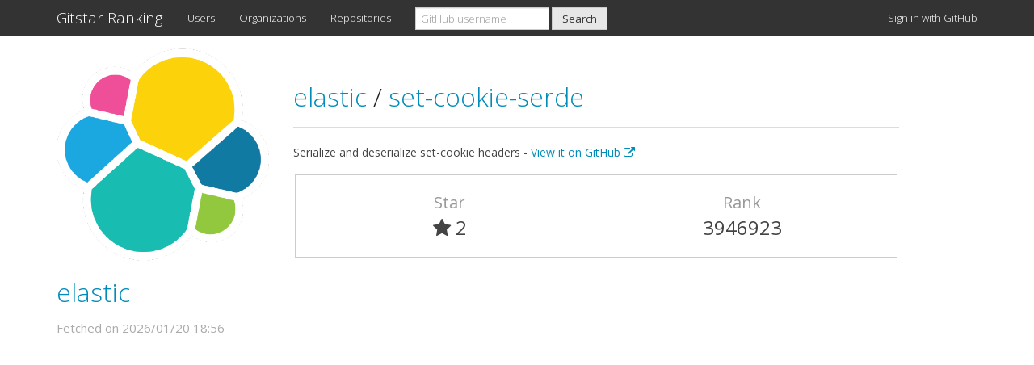

--- FILE ---
content_type: text/html; charset=utf-8
request_url: https://gitstar-ranking.com/elastic/set-cookie-serde
body_size: 2166
content:
<!DOCTYPE html>
<html>
<head>
<title>elastic/set-cookie-serde - Gitstar Ranking</title>
<link href='/favicon.ico' rel='shortcut icon'>
<meta content='width=device-width, initial-scale=1.0' name='viewport'>
<meta content='See the rank of elastic/set-cookie-serde on GitHub Ranking.' name='description'>
<meta content='GitHub, Star, Gitstar, Ranking' name='keywords'>
<link href='https://gitstar-ranking.com/elastic/set-cookie-serde' rel='canonical'>
<link rel="stylesheet" media="all" href="/assets/application-7fbeef4e583bb35a7fff85a14d43e57e543708239f91a275726adbc54a05a0d5.css" />
<script src="/assets/application-4715d0f810e1ecc4eb0b33145a8a063d0654b217be6649e9edccaa743fb60eb2.js"></script>
<meta name="csrf-param" content="authenticity_token" />
<meta name="csrf-token" content="0XUPzQU7u2F9fHosnSgaQERqdgSCFSKgxgAY9NK6KKvBUFJyAaYiKeL409tACVJUICS4zJP1QGEAhgK4ExiSCw==" />
<script type="text/javascript">
(function(i,s,o,g,r,a,m){i['GoogleAnalyticsObject']=r;i[r]=i[r]||function(){
(i[r].q=i[r].q||[]).push(arguments)},i[r].l=1*new Date();a=s.createElement(o),
m=s.getElementsByTagName(o)[0];a.async=1;a.src=g;m.parentNode.insertBefore(a,m)
})(window,document,'script','//www.google-analytics.com/analytics.js','ga');
ga("create","UA-45694087-6","auto");
ga("send","pageview");
</script>

<script async data-ad-client='ca-pub-1394383573150433' src='https://pagead2.googlesyndication.com/pagead/js/adsbygoogle.js'></script>
</head>
<body class='repositories_controller show_action'>
<div class='navbar navbar-default navbar-fixed-top'>
<div class='container'>
<div class='navbar-header'>
<a class="navbar-brand" href="https://gitstar-ranking.com/">Gitstar Ranking</a>
<button class='navbar-toggle' data-target='#navbar-main' data-toggle='collapse'>
<span class='icon-bar'></span>
<span class='icon-bar'></span>
<span class='icon-bar'></span>
</button>
</div>
<div class='navbar-collapse collapse' id='navbar-main'>
<ul class='nav navbar-nav'>
<li class='hidden-sm'>
<a href="/users">Users</a>
</li>
<li class='hidden-sm'>
<a href="/organizations">Organizations</a>
</li>
<li class='hidden-sm'>
<a href="/repositories">Repositories</a>
</li>
<li class='dropdown visible-sm-block'>
<a class="dropdown-toggle" data-toggle="dropdown" href="#">Rankings
<b class='caret'></b>
</a><ul class='dropdown-menu'>
<li class=''>
<a href="/users">Users</a>
</li>
<li class=''>
<a href="/organizations">Organizations</a>
</li>
<li class=''>
<a href="/repositories">Repositories</a>
</li>
</ul>
</li>
</ul>
<form class="navbar-form navbar-left" action="/search" accept-charset="UTF-8" method="get"><input name="utf8" type="hidden" value="&#x2713;" /><div class='form-group'>
<input type="search" name="q" id="q" class="form-control cl-lg-8" placeholder="GitHub username" />
</div>
<input type="submit" name="commit" value="Search" class="btn btn-default" id="header_search" data-disable-with="Search" />
</form><ul class='nav navbar-nav navbar-right'>
<li>
<a rel="nofollow" data-method="post" href="/users/auth/github">Sign in with GitHub
</a></li>
</ul>
</div>
</div>
</div>

<div class='container'>
<div class='row'>
<div class='col-md-3 hidden-xs hidden-sm'>
<div id='user_profile'>
<div class='user_avatar_wrapper hidden-xs hidden-sm'>
<a href="/elastic"><img class="user_avatar" src="https://avatars.githubusercontent.com/u/6764390?v=3" />
</a></div>
<h2 class='user_login'>
<a href="/elastic"><img class="user_avatar_small hidden-lg hidden-md" src="https://avatars.githubusercontent.com/u/6764390?v=3" />
elastic
</a></h2>
<div class='row'>
<div class='queued_at col-xs-12'>
Fetched on 2026/01/20 18:56
</div>
</div>
</div>

</div>
<div class='col-md-8'>
<div class='page-header'>
<h2>
<a href="/elastic">elastic
</a><span class='separator'>/</span>
<a href="/elastic/set-cookie-serde">set-cookie-serde
</a></h2>
</div>
<div class='description_wrapper'>
<div class='description'>
Serialize and deserialize set-cookie headers -
<a target="_blank" href="https://github.com/elastic/set-cookie-serde">View it on GitHub
<i class="fa fa-external-link"></i>
</a></div>
</div>
<div class='row repository_info'>
<div class='col-xs-6'>
<div class='repository_attribute text-center'>
Star
</div>
<div class='repository_value text-center'>
<i class="fa fa-star"></i> 2
</div>
</div>
<div class='col-xs-6 text-center'>
<div class='repository_attribute text-center'>
Rank
</div>
<div class='repository_value text-center'>
3946923
</div>
</div>
</div>
</div>
</div>

<div class='ads_container'>
<script async src='https://pagead2.googlesyndication.com/pagead/js/adsbygoogle.js'></script>
<ins class='adsbygoogle' data-ad-client='ca-pub-1394383573150433' data-ad-format='auto' data-ad-slot='8962885489' data-full-width-responsive='true' style='display:block'></ins>
<script>
(adsbygoogle = window.adsbygoogle || []).push({});
</script>

</div>
<footer>
<div class='row'>
<div class='col-lg-12'>
<p>
Released by <a href="https://github.com/k0kubun">@k0kubun</a> in December 2014. Fork me on <a href="https://github.com/k0kubun/gitstar-ranking">GitHub</a>.
</p>
</div>
</div>
</footer>
</div>
</body>
</html>


--- FILE ---
content_type: text/html; charset=utf-8
request_url: https://www.google.com/recaptcha/api2/aframe
body_size: 250
content:
<!DOCTYPE HTML><html><head><meta http-equiv="content-type" content="text/html; charset=UTF-8"></head><body><script nonce="uzGwxYgFooJ5g4LSrzrTjQ">/** Anti-fraud and anti-abuse applications only. See google.com/recaptcha */ try{var clients={'sodar':'https://pagead2.googlesyndication.com/pagead/sodar?'};window.addEventListener("message",function(a){try{if(a.source===window.parent){var b=JSON.parse(a.data);var c=clients[b['id']];if(c){var d=document.createElement('img');d.src=c+b['params']+'&rc='+(localStorage.getItem("rc::a")?sessionStorage.getItem("rc::b"):"");window.document.body.appendChild(d);sessionStorage.setItem("rc::e",parseInt(sessionStorage.getItem("rc::e")||0)+1);localStorage.setItem("rc::h",'1769174033920');}}}catch(b){}});window.parent.postMessage("_grecaptcha_ready", "*");}catch(b){}</script></body></html>